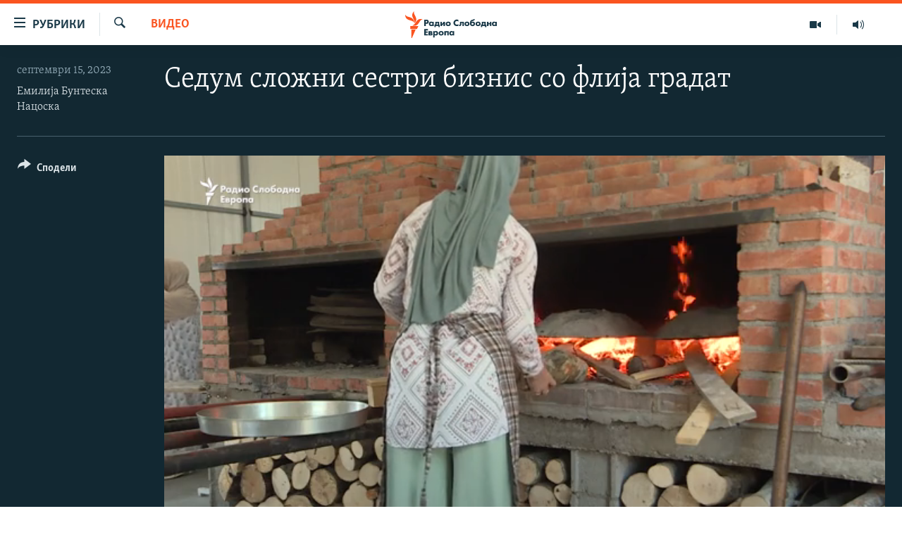

--- FILE ---
content_type: text/html; charset=utf-8
request_url: https://www.slobodnaevropa.mk/a/sedum-slozhni-sestri-biznis-so-flija-gradat-/32591456.html
body_size: 15622
content:

<!DOCTYPE html>
<html lang="mk" dir="ltr" class="no-js">
<head>
<link href="/Content/responsive/RFE/mk-MK/RFE-mk-MK.css?&amp;av=0.0.0.0&amp;cb=371" rel="stylesheet"/>
<script src="https://tags.slobodnaevropa.mk/rferl-pangea/prod/utag.sync.js"></script> <script type='text/javascript' src='https://www.youtube.com/iframe_api' async></script>
<script type="text/javascript">
//a general 'js' detection, must be on top level in <head>, due to CSS performance
document.documentElement.className = "js";
var cacheBuster = "371";
var appBaseUrl = "/";
var imgEnhancerBreakpoints = [0, 144, 256, 408, 650, 1023, 1597];
var isLoggingEnabled = false;
var isPreviewPage = false;
var isLivePreviewPage = false;
if (!isPreviewPage) {
window.RFE = window.RFE || {};
window.RFE.cacheEnabledByParam = window.location.href.indexOf('nocache=1') === -1;
const url = new URL(window.location.href);
const params = new URLSearchParams(url.search);
// Remove the 'nocache' parameter
params.delete('nocache');
// Update the URL without the 'nocache' parameter
url.search = params.toString();
window.history.replaceState(null, '', url.toString());
} else {
window.addEventListener('load', function() {
const links = window.document.links;
for (let i = 0; i < links.length; i++) {
links[i].href = '#';
links[i].target = '_self';
}
})
}
// Iframe & Embed detection
var embedProperties = {};
try {
// Reliable way to check if we are in an iframe.
var isIframe = window.self !== window.top;
embedProperties.is_iframe = isIframe;
if (!isIframe) {
embedProperties.embed_context = "main";
} else {
// We are in an iframe. Let's try to access the parent.
// This access will only fail with strict cross-origin (without document.domain).
var parentLocation = window.top.location;
// The access succeeded. Now we explicitly compare the hostname.
if (window.location.hostname === parentLocation.hostname) {
embedProperties.embed_context = "embed_self";
} else {
// Hostname is different (e.g. different subdomain with document.domain)
embedProperties.embed_context = "embed_cross";
}
// Since the access works, we can safely get the details.
embedProperties.url_parent = parentLocation.href;
embedProperties.title_parent = window.top.document.title;
}
} catch (err) {
// We are in an iframe, and an error occurred, probably due to cross-origin restrictions.
embedProperties.is_iframe = true;
embedProperties.embed_context = "embed_cross";
// We cannot access the properties of window.top.
// `document.referrer` can sometimes provide the URL of the parent page.
// It is not 100% reliable, but it is the best we can do in this situation.
embedProperties.url_parent = document.referrer || null;
embedProperties.title_parent = null; // We can't get to the title in a cross-origin scenario.
}
var pwaEnabled = false;
var swCacheDisabled;
</script>
<meta charset="utf-8" />
<title>Седум сложни сестри бизнис со флија градат </title>
<meta name="description" content="Седум сестри со моминско презиме Бериша, отвориле фамилијарен бизнис со пецива среде пандемија, во Скопје. Одат напред водени од родителските совети за храброст и упорност и поддржани од двајцата браќа и од сопрузите." />
<meta name="keywords" content="Видео, бизнис, Упорност, флии, пекара, флија, ѓомлезе, седум сестри, слога, храброст" />
<meta name="viewport" content="width=device-width, initial-scale=1.0" />
<meta http-equiv="X-UA-Compatible" content="IE=edge" />
<meta name="robots" content="max-image-preview:large"><meta property="fb:pages" content="97222983724" />
<link href="https://www.slobodnaevropa.mk/a/sedum-slozhni-sestri-biznis-so-flija-gradat-/32591456.html" rel="canonical" />
<meta name="apple-mobile-web-app-title" content="РСЕ" />
<meta name="apple-mobile-web-app-status-bar-style" content="black" />
<meta name="apple-itunes-app" content="app-id=475986784, app-argument=//32591456.ltr" />
<meta content="Седум сложни сестри бизнис со флија градат " property="og:title" />
<meta content="Седум сестри со моминско презиме Бериша, отвориле фамилијарен бизнис со пецива среде пандемија, во Скопје. Одат напред водени од родителските совети за храброст и упорност и поддржани од двајцата браќа и од сопрузите." property="og:description" />
<meta content="video.other" property="og:type" />
<meta content="https://www.slobodnaevropa.mk/a/sedum-slozhni-sestri-biznis-so-flija-gradat-/32591456.html" property="og:url" />
<meta content="Радио Слободна Европа" property="og:site_name" />
<meta content="https://www.facebook.com/RSEMK" property="article:publisher" />
<meta content="https://gdb.rferl.org/01000000-0aff-0242-5c74-08dbb52001f0_w1200_h630.jpg" property="og:image" />
<meta content="1200" property="og:image:width" />
<meta content="630" property="og:image:height" />
<meta content="568280086670706" property="fb:app_id" />
<meta content="Емилија Бунтеска Нацоска" name="Author" />
<meta content="player" name="twitter:card" />
<meta content="@RSE_Makedonski" name="twitter:site" />
<meta content="https://www.slobodnaevropa.mk/embed/player/article/32591456.html" name="twitter:player" />
<meta content="435" name="twitter:player:width" />
<meta content="314" name="twitter:player:height" />
<meta content="https://rfe-video-ns.akamaized.net/pangeavideo/2023/09/0/01/01000000-0aff-0242-4fc6-08dbb5c07c60.mp4" name="twitter:player:stream" />
<meta content="video/mp4; codecs=&quot;h264&quot;" name="twitter:player:stream:content_type" />
<meta content="Седум сложни сестри бизнис со флија градат " name="twitter:title" />
<meta content="Седум сестри со моминско презиме Бериша, отвориле фамилијарен бизнис со пецива среде пандемија, во Скопје. Одат напред водени од родителските совети за храброст и упорност и поддржани од двајцата браќа и од сопрузите." name="twitter:description" />
<link rel="amphtml" href="https://www.slobodnaevropa.mk/amp/sedum-slozhni-sestri-biznis-so-flija-gradat-/32591456.html" />
<script type="application/ld+json">{"duration":"PT4M10S","uploadDate":"2023-09-15 09:01:08Z","embedUrl":"https://www.slobodnaevropa.mk/embed/player/article/32591456.html","headline":"Седум сложни сестри бизнис со флија градат ","inLanguage":"mk-MK","keywords":"Видео, бизнис, Упорност, флии, пекара, флија, ѓомлезе, седум сестри, слога, храброст","author":{"@type":"Person","url":"https://www.slobodnaevropa.mk/author/емилија-бунтеска-нацоска/bvkuqp","description":"Новинарската кариера ја почнува во 2007-ма година, во А1 телевизија. За време на своето искуство во телевизија, радио и онлајн медиуми, се фокусира на теми од културата, животниот стил, социјални теми и луѓе-приказни. Во тимот на Радио Слободна Европа се вклучи во јуни 2021 година.","image":{"@type":"ImageObject","url":"https://gdb.rferl.org/9f745f1d-08a9-435b-9818-a29eb24b0b4d.jpg"},"name":"Емилија Бунтеска Нацоска"},"datePublished":"2023-09-15 09:01:08Z","dateModified":"2023-09-15 09:01:08Z","publisher":{"logo":{"width":512,"height":220,"@type":"ImageObject","url":"https://www.slobodnaevropa.mk/Content/responsive/RFE/mk-MK/img/logo.png"},"@type":"Organization","url":"https://www.slobodnaevropa.mk","sameAs":["https://www.facebook.com/RSEMK","https://twitter.com/RSE_makedonski","https://www.youtube.com/user/SlobodnaEvropa","https://www.instagram.com/slobodnaevropa.mk/"],"name":"Радио Слободна Eвропа","alternateName":""},"thumbnailUrl":"https://gdb.rferl.org/01000000-0aff-0242-4fc6-08dbb5c07c60_tv_w1080_h608.jpg","@context":"https://schema.org","@type":"VideoObject","mainEntityOfPage":"https://www.slobodnaevropa.mk/a/sedum-slozhni-sestri-biznis-so-flija-gradat-/32591456.html","url":"https://www.slobodnaevropa.mk/a/sedum-slozhni-sestri-biznis-so-flija-gradat-/32591456.html","description":"Седум сестри со моминско презиме Бериша, отвориле фамилијарен бизнис со пецива среде пандемија, во Скопје. Одат напред водени од родителските совети за храброст и упорност и поддржани од двајцата браќа и од сопрузите.","image":{"width":1080,"height":608,"@type":"ImageObject","url":"https://gdb.rferl.org/01000000-0aff-0242-5c74-08dbb52001f0_w1080_h608.jpg"},"name":"Седум сложни сестри бизнис со флија градат "}</script>
<script src="/Scripts/responsive/infographics.b?v=dVbZ-Cza7s4UoO3BqYSZdbxQZVF4BOLP5EfYDs4kqEo1&amp;av=0.0.0.0&amp;cb=371"></script>
<script src="/Scripts/responsive/loader.b?v=C-JLefdHQ4ECvt5x4bMsJCTq2VRkcN8JUkP-IB-DzAI1&amp;av=0.0.0.0&amp;cb=371"></script>
<link rel="icon" type="image/svg+xml" href="/Content/responsive/RFE/img/webApp/favicon.svg" />
<link rel="alternate icon" href="/Content/responsive/RFE/img/webApp/favicon.ico" />
<link rel="mask-icon" color="#ea6903" href="/Content/responsive/RFE/img/webApp/favicon_safari.svg" />
<link rel="apple-touch-icon" sizes="152x152" href="/Content/responsive/RFE/img/webApp/ico-152x152.png" />
<link rel="apple-touch-icon" sizes="144x144" href="/Content/responsive/RFE/img/webApp/ico-144x144.png" />
<link rel="apple-touch-icon" sizes="114x114" href="/Content/responsive/RFE/img/webApp/ico-114x114.png" />
<link rel="apple-touch-icon" sizes="72x72" href="/Content/responsive/RFE/img/webApp/ico-72x72.png" />
<link rel="apple-touch-icon-precomposed" href="/Content/responsive/RFE/img/webApp/ico-57x57.png" />
<link rel="icon" sizes="192x192" href="/Content/responsive/RFE/img/webApp/ico-192x192.png" />
<link rel="icon" sizes="128x128" href="/Content/responsive/RFE/img/webApp/ico-128x128.png" />
<meta name="msapplication-TileColor" content="#ffffff" />
<meta name="msapplication-TileImage" content="/Content/responsive/RFE/img/webApp/ico-144x144.png" />
<link rel="preload" href="/Content/responsive/fonts/Skolar-Lt_Cyrl_v2.4.woff" type="font/woff" as="font" crossorigin="anonymous" />
<link rel="alternate" type="application/rss+xml" title="RFE/RL - Top Stories [RSS]" href="/api/" />
<link rel="sitemap" type="application/rss+xml" href="/sitemap.xml" />
<script type="text/javascript">
var analyticsData = Object.assign(embedProperties, {url:"https://www.slobodnaevropa.mk/a/sedum-slozhni-sestri-biznis-so-flija-gradat-/32591456.html",property_id:"435",article_uid:"32591456",page_title:"Седум сложни сестри бизнис со флија градат ",page_type:"video",content_type:"video",subcontent_type:"video",last_modified:"2023-09-15 09:01:08Z",pub_datetime:"2023-09-15 09:01:08Z",section:"видео",english_section:"videos",byline:"Емилија Бунтеска Нацоска",categories:"videos",tags:"бизнис;упорност;флии;пекара;флија;ѓомлезе;седум сестри;слога;храброст",domain:"www.slobodnaevropa.mk",language:"Macedonian",language_service:"RFERL Balkans Macedonian Unit",platform:"web",copied:"no",copied_article:"",copied_title:"",runs_js:"Yes",cms_release:"8.45.0.0.371",enviro_type:"prod",slug:"sedum-slozhni-sestri-biznis-so-flija-gradat-",entity:"RFE",short_language_service:"MAC",platform_short:"W",page_name:"Седум сложни сестри бизнис со флија градат "});
// Push Analytics data as GTM message (without "event" attribute and before GTM initialization)
window.dataLayer = window.dataLayer || [];
window.dataLayer.push(analyticsData);
</script>
<script type="text/javascript" data-cookiecategory="analytics">
var gtmEventObject = {event: 'page_meta_ready'};window.dataLayer = window.dataLayer || [];window.dataLayer.push(gtmEventObject);
var renderGtm = "true";
if (renderGtm === "true") {
(function(w,d,s,l,i){w[l]=w[l]||[];w[l].push({'gtm.start':new Date().getTime(),event:'gtm.js'});var f=d.getElementsByTagName(s)[0],j=d.createElement(s),dl=l!='dataLayer'?'&l='+l:'';j.async=true;j.src='//www.googletagmanager.com/gtm.js?id='+i+dl;f.parentNode.insertBefore(j,f);})(window,document,'script','dataLayer','GTM-WXZBPZ');
}
</script>
</head>
<body class=" nav-no-loaded cc_theme pg-media js-category-to-nav pg-video nojs-images ">
<noscript><iframe src="https://www.googletagmanager.com/ns.html?id=GTM-WXZBPZ" height="0" width="0" style="display:none;visibility:hidden"></iframe></noscript> <script type="text/javascript" data-cookiecategory="analytics">
var gtmEventObject = {event: 'page_meta_ready'};window.dataLayer = window.dataLayer || [];window.dataLayer.push(gtmEventObject);
var renderGtm = "true";
if (renderGtm === "true") {
(function(w,d,s,l,i){w[l]=w[l]||[];w[l].push({'gtm.start':new Date().getTime(),event:'gtm.js'});var f=d.getElementsByTagName(s)[0],j=d.createElement(s),dl=l!='dataLayer'?'&l='+l:'';j.async=true;j.src='//www.googletagmanager.com/gtm.js?id='+i+dl;f.parentNode.insertBefore(j,f);})(window,document,'script','dataLayer','GTM-WXZBPZ');
}
</script>
<!--Analytics tag js version start-->
<script type="text/javascript" data-cookiecategory="analytics">
var utag_data = Object.assign({}, analyticsData, {pub_year:"2023",pub_month:"09",pub_day:"15",pub_hour:"09",pub_weekday:"Friday"});
if(typeof(TealiumTagFrom)==='function' && typeof(TealiumTagSearchKeyword)==='function') {
var utag_from=TealiumTagFrom();var utag_searchKeyword=TealiumTagSearchKeyword();
if(utag_searchKeyword!=null && utag_searchKeyword!=='' && utag_data["search_keyword"]==null) utag_data["search_keyword"]=utag_searchKeyword;if(utag_from!=null && utag_from!=='') utag_data["from"]=TealiumTagFrom();}
if(window.top!== window.self&&utag_data.page_type==="snippet"){utag_data.page_type = 'iframe';}
try{if(window.top!==window.self&&window.self.location.hostname===window.top.location.hostname){utag_data.platform = 'self-embed';utag_data.platform_short = 'se';}}catch(e){if(window.top!==window.self&&window.self.location.search.includes("platformType=self-embed")){utag_data.platform = 'cross-promo';utag_data.platform_short = 'cp';}}
(function(a,b,c,d){ a="https://tags.slobodnaevropa.mk/rferl-pangea/prod/utag.js"; b=document;c="script";d=b.createElement(c);d.src=a;d.type="text/java"+c;d.async=true; a=b.getElementsByTagName(c)[0];a.parentNode.insertBefore(d,a); })();
</script>
<!--Analytics tag js version end-->
<!-- Analytics tag management NoScript -->
<noscript>
<img style="position: absolute; border: none;" src="https://ssc.slobodnaevropa.mk/b/ss/bbgprod,bbgentityrferl/1/G.4--NS/226389243?pageName=rfe%3amac%3aw%3avideo%3a%d0%a1%d0%b5%d0%b4%d1%83%d0%bc%20%d1%81%d0%bb%d0%be%d0%b6%d0%bd%d0%b8%20%d1%81%d0%b5%d1%81%d1%82%d1%80%d0%b8%20%d0%b1%d0%b8%d0%b7%d0%bd%d0%b8%d1%81%20%d1%81%d0%be%20%d1%84%d0%bb%d0%b8%d1%98%d0%b0%20%d0%b3%d1%80%d0%b0%d0%b4%d0%b0%d1%82%20&amp;c6=%d0%a1%d0%b5%d0%b4%d1%83%d0%bc%20%d1%81%d0%bb%d0%be%d0%b6%d0%bd%d0%b8%20%d1%81%d0%b5%d1%81%d1%82%d1%80%d0%b8%20%d0%b1%d0%b8%d0%b7%d0%bd%d0%b8%d1%81%20%d1%81%d0%be%20%d1%84%d0%bb%d0%b8%d1%98%d0%b0%20%d0%b3%d1%80%d0%b0%d0%b4%d0%b0%d1%82%20&amp;v36=8.45.0.0.371&amp;v6=D=c6&amp;g=https%3a%2f%2fwww.slobodnaevropa.mk%2fa%2fsedum-slozhni-sestri-biznis-so-flija-gradat-%2f32591456.html&amp;c1=D=g&amp;v1=D=g&amp;events=event1&amp;c16=rferl%20balkans%20macedonian%20unit&amp;v16=D=c16&amp;c5=videos&amp;v5=D=c5&amp;ch=%d0%92%d0%b8%d0%b4%d0%b5%d0%be&amp;c15=macedonian&amp;v15=D=c15&amp;c4=video&amp;v4=D=c4&amp;c14=32591456&amp;v14=D=c14&amp;v20=no&amp;c17=web&amp;v17=D=c17&amp;mcorgid=518abc7455e462b97f000101%40adobeorg&amp;server=www.slobodnaevropa.mk&amp;pageType=D=c4&amp;ns=bbg&amp;v29=D=server&amp;v25=rfe&amp;v30=435&amp;v105=D=User-Agent " alt="analytics" width="1" height="1" /></noscript>
<!-- End of Analytics tag management NoScript -->
<!--*** Accessibility links - For ScreenReaders only ***-->
<section>
<div class="sr-only">
<h2>Достапни линкови</h2>
<ul>
<li><a href="#content" data-disable-smooth-scroll="1">Оди на содржината</a></li>
<li><a href="#navigation" data-disable-smooth-scroll="1">Оди на главната навигација</a></li>
<li><a href="#txtHeaderSearch" data-disable-smooth-scroll="1">Премини на пребарување</a></li>
</ul>
</div>
</section>
<div dir="ltr">
<div id="page">
<aside>
<div class="ctc-message pos-fix">
<div class="ctc-message__inner">линкот е копиран</div>
</div>
</aside>
<div class="hdr-20 hdr-20--big">
<div class="hdr-20__inner">
<div class="hdr-20__max pos-rel">
<div class="hdr-20__side hdr-20__side--primary d-flex">
<label data-for="main-menu-ctrl" data-switcher-trigger="true" data-switch-target="main-menu-ctrl" class="burger hdr-trigger pos-rel trans-trigger" data-trans-evt="click" data-trans-id="menu">
<span class="ico ico-close hdr-trigger__ico hdr-trigger__ico--close burger__ico burger__ico--close"></span>
<span class="ico ico-menu hdr-trigger__ico hdr-trigger__ico--open burger__ico burger__ico--open"></span>
<span class="burger__label">рубрики</span>
</label>
<div class="menu-pnl pos-fix trans-target" data-switch-target="main-menu-ctrl" data-trans-id="menu">
<div class="menu-pnl__inner">
<nav class="main-nav menu-pnl__item menu-pnl__item--first">
<ul class="main-nav__list accordeon" data-analytics-tales="false" data-promo-name="link" data-location-name="nav,secnav">
<li class="main-nav__item">
<a class="main-nav__item-name main-nav__item-name--link" href="/Македонија" title="Македонија" data-item-name="macedonia" >Македонија</a>
</li>
<li class="main-nav__item">
<a class="main-nav__item-name main-nav__item-name--link" href="/свет" title="Свет" data-item-name="world-responsive" >Свет</a>
</li>
<li class="main-nav__item">
<a class="main-nav__item-name main-nav__item-name--link" href="/Визуелно" title="Визуелно" data-item-name="visuals" >Визуелно</a>
</li>
<li class="main-nav__item">
<a class="main-nav__item-name main-nav__item-name--link" href="/Вести" title="Вести" data-item-name="news" >Вести</a>
</li>
<li class="main-nav__item">
<a class="main-nav__item-name main-nav__item-name--link" href="/ШтоТребаДаЗнаете" title="Што треба да знаете" data-item-name="what-you-need-to-know" >Што треба да знаете</a>
</li>
<li class="main-nav__item">
<a class="main-nav__item-name main-nav__item-name--link" href="/што-треба-да-знаете" title="Пријави се за њузлетер" data-item-name="newsletter-subscribe" >Пријави се за њузлетер</a>
</li>
<li class="main-nav__item">
<a class="main-nav__item-name main-nav__item-name--link" href="/подкаст" title="Подкаст Зошто?" data-item-name="why" >Подкаст Зошто?</a>
</li>
</ul>
</nav>
<div class="menu-pnl__item menu-pnl__item--social">
<h5 class="menu-pnl__sub-head">Следете не</h5>
<a href="https://www.facebook.com/RSEMK" title="Следете не на Фејсбук" data-analytics-text="follow_on_facebook" class="btn btn--rounded btn--social-inverted menu-pnl__btn js-social-btn btn-facebook" target="_blank" rel="noopener">
<span class="ico ico-facebook-alt ico--rounded"></span>
</a>
<a href="https://twitter.com/RSE_makedonski" title="Следете не на Твитер" data-analytics-text="follow_on_twitter" class="btn btn--rounded btn--social-inverted menu-pnl__btn js-social-btn btn-twitter" target="_blank" rel="noopener">
<span class="ico ico-twitter ico--rounded"></span>
</a>
<a href="https://www.youtube.com/user/SlobodnaEvropa" title="Следете не на Јутјуб" data-analytics-text="follow_on_youtube" class="btn btn--rounded btn--social-inverted menu-pnl__btn js-social-btn btn-youtube" target="_blank" rel="noopener">
<span class="ico ico-youtube ico--rounded"></span>
</a>
<a href="https://www.instagram.com/slobodnaevropa.mk/" title="Follow us on Instagram" data-analytics-text="follow_on_instagram" class="btn btn--rounded btn--social-inverted menu-pnl__btn js-social-btn btn-instagram" target="_blank" rel="noopener">
<span class="ico ico-instagram ico--rounded"></span>
</a>
</div>
<div class="menu-pnl__item">
<a href="/navigation/allsites" class="menu-pnl__item-link">
<span class="ico ico-languages "></span>
РСЕ веб страници
</a>
</div>
</div>
</div>
<label data-for="top-search-ctrl" data-switcher-trigger="true" data-switch-target="top-search-ctrl" class="top-srch-trigger hdr-trigger">
<span class="ico ico-close hdr-trigger__ico hdr-trigger__ico--close top-srch-trigger__ico top-srch-trigger__ico--close"></span>
<span class="ico ico-search hdr-trigger__ico hdr-trigger__ico--open top-srch-trigger__ico top-srch-trigger__ico--open"></span>
</label>
<div class="srch-top srch-top--in-header" data-switch-target="top-search-ctrl">
<div class="container">
<form action="/s" class="srch-top__form srch-top__form--in-header" id="form-topSearchHeader" method="get" role="search"><label for="txtHeaderSearch" class="sr-only">Барај</label>
<input type="text" id="txtHeaderSearch" name="k" placeholder="Пребарувај" accesskey="s" value="" class="srch-top__input analyticstag-event" onkeydown="if (event.keyCode === 13) { FireAnalyticsTagEventOnSearch('search', $dom.get('#txtHeaderSearch')[0].value) }" />
<button title="Барај" type="submit" class="btn btn--top-srch analyticstag-event" onclick="FireAnalyticsTagEventOnSearch('search', $dom.get('#txtHeaderSearch')[0].value) ">
<span class="ico ico-search"></span>
</button></form>
</div>
</div>
<a href="/" class="main-logo-link">
<img src="/Content/responsive/RFE/mk-MK/img/logo-compact.svg" class="main-logo main-logo--comp" alt="site logo">
<img src="/Content/responsive/RFE/mk-MK/img/logo.svg" class="main-logo main-logo--big" alt="site logo">
</a>
</div>
<div class="hdr-20__side hdr-20__side--secondary d-flex">
<a href="https://www.slobodnaevropa.mk/%d0%bf%d0%be%d0%b4%d0%ba%d0%b0%d1%81%d1%82?nocache=1" title="Радио" class="hdr-20__secondary-item" data-item-name="audio">
<span class="ico ico-audio hdr-20__secondary-icon"></span>
</a>
<a href="/Визуелно" title="Визуелно" class="hdr-20__secondary-item" data-item-name="video">
<span class="ico ico-video hdr-20__secondary-icon"></span>
</a>
<a href="/s" title="Барај" class="hdr-20__secondary-item hdr-20__secondary-item--search" data-item-name="search">
<span class="ico ico-search hdr-20__secondary-icon hdr-20__secondary-icon--search"></span>
</a>
<div class="srch-bottom">
<form action="/s" class="srch-bottom__form d-flex" id="form-bottomSearch" method="get" role="search"><label for="txtSearch" class="sr-only">Барај</label>
<input type="search" id="txtSearch" name="k" placeholder="Пребарувај" accesskey="s" value="" class="srch-bottom__input analyticstag-event" onkeydown="if (event.keyCode === 13) { FireAnalyticsTagEventOnSearch('search', $dom.get('#txtSearch')[0].value) }" />
<button title="Барај" type="submit" class="btn btn--bottom-srch analyticstag-event" onclick="FireAnalyticsTagEventOnSearch('search', $dom.get('#txtSearch')[0].value) ">
<span class="ico ico-search"></span>
</button></form>
</div>
</div>
<img src="/Content/responsive/RFE/mk-MK/img/logo-print.gif" class="logo-print" loading="lazy" alt="site logo">
<img src="/Content/responsive/RFE/mk-MK/img/logo-print_color.png" class="logo-print logo-print--color" loading="lazy" alt="site logo">
</div>
</div>
</div>
<script>
if (document.body.className.indexOf('pg-home') > -1) {
var nav2In = document.querySelector('.hdr-20__inner');
var nav2Sec = document.querySelector('.hdr-20__side--secondary');
var secStyle = window.getComputedStyle(nav2Sec);
if (nav2In && window.pageYOffset < 150 && secStyle['position'] !== 'fixed') {
nav2In.classList.add('hdr-20__inner--big')
}
}
</script>
<div class="c-hlights c-hlights--breaking c-hlights--no-item" data-hlight-display="mobile,desktop">
<div class="c-hlights__wrap container p-0">
<div class="c-hlights__nav">
<a role="button" href="#" title="Претходно">
<span class="ico ico-chevron-backward m-0"></span>
<span class="sr-only">Претходно</span>
</a>
<a role="button" href="#" title="Следно">
<span class="ico ico-chevron-forward m-0"></span>
<span class="sr-only">Следно</span>
</a>
</div>
<span class="c-hlights__label">
<span class="">Breaking News</span>
<span class="switcher-trigger">
<label data-for="more-less-1" data-switcher-trigger="true" class="switcher-trigger__label switcher-trigger__label--more p-b-0" title="Покажи повеќе">
<span class="ico ico-chevron-down"></span>
</label>
<label data-for="more-less-1" data-switcher-trigger="true" class="switcher-trigger__label switcher-trigger__label--less p-b-0" title="Show less">
<span class="ico ico-chevron-up"></span>
</label>
</span>
</span>
<ul class="c-hlights__items switcher-target" data-switch-target="more-less-1">
</ul>
</div>
</div> <div id="content">
<div class="media-container">
<div class="container">
<div class="hdr-container">
<div class="row">
<div class="col-category col-xs-12 col-md-2 pull-left"> <div class="category js-category">
<a class="" href="/z/15569">Видео</a> </div>
</div><div class="col-title col-xs-12 col-lg-10 pull-right"> <h1 class="">
Седум сложни сестри бизнис со флија градат
</h1>
</div><div class="col-publishing-details col-xs-12 col-md-2 pull-left"> <div class="publishing-details ">
<div class="published">
<span class="date" >
<time pubdate="pubdate" datetime="2023-09-15T11:01:08+01:00">
септември 15, 2023
</time>
</span>
</div>
<div class="links">
<ul class="links__list links__list--column">
<li class="links__item">
<a class="links__item-link" href="/author/емилија-бунтеска-нацоска/bvkuqp" title="Емилија Бунтеска Нацоска">Емилија Бунтеска Нацоска</a>
</li>
</ul>
</div>
</div>
</div><div class="col-lg-12 separator"> <div class="separator">
<hr class="title-line" />
</div>
</div><div class="col-multimedia col-xs-12 col-md-10 pull-right"> <div class="media-pholder media-pholder--video ">
<div class="c-sticky-container" data-poster="https://gdb.rferl.org/01000000-0aff-0242-4fc6-08dbb5c07c60_tv_w250_r1.jpg">
<div class="c-sticky-element" data-sp_api="pangea-video" data-persistent data-persistent-browse-out >
<div class="c-mmp c-mmp--enabled c-mmp--loading c-mmp--video c-mmp--detail c-mmp--has-poster c-sticky-element__swipe-el"
data-player_id="" data-title="Седум сложни сестри бизнис со флија градат " data-hide-title="False"
data-breakpoint_s="320" data-breakpoint_m="640" data-breakpoint_l="992"
data-hlsjs-src="/Scripts/responsive/hls.b"
data-bypass-dash-for-vod="true"
data-bypass-dash-for-live-video="true"
data-bypass-dash-for-live-audio="true"
data-media-id="32591456"
id="player32591456">
<div class="c-mmp__poster js-poster c-mmp__poster--video">
<img src="https://gdb.rferl.org/01000000-0aff-0242-4fc6-08dbb5c07c60_tv_w250_r1.jpg" alt="Седум сложни сестри бизнис со флија градат " title="Седум сложни сестри бизнис со флија градат " class="c-mmp__poster-image-h" />
</div>
<a class="c-mmp__fallback-link" href="https://rfe-video-ns.akamaized.net/pangeavideo/2023/09/0/01/01000000-0aff-0242-4fc6-08dbb5c07c60_240p.mp4">
<span class="c-mmp__fallback-link-icon">
<span class="ico ico-play"></span>
</span>
</a>
<div class="c-spinner">
<img src="/Content/responsive/img/player-spinner.png" alt="please wait" title="please wait" />
</div>
<span class="c-mmp__big_play_btn js-btn-play-big">
<span class="ico ico-play"></span>
</span>
<div class="c-mmp__player">
<video src="https://rfe-video-hls-ns.akamaized.net/pangeavideo/2023/09/0/01/01000000-0aff-0242-4fc6-08dbb5c07c60_master.m3u8" data-fallbacksrc="https://rfe-video-ns.akamaized.net/pangeavideo/2023/09/0/01/01000000-0aff-0242-4fc6-08dbb5c07c60.mp4" data-fallbacktype="video/mp4" data-type="application/x-mpegURL" data-info="Auto" data-sources="[{&quot;AmpSrc&quot;:&quot;https://rfe-video-ns.akamaized.net/pangeavideo/2023/09/0/01/01000000-0aff-0242-4fc6-08dbb5c07c60_240p.mp4&quot;,&quot;Src&quot;:&quot;https://rfe-video-ns.akamaized.net/pangeavideo/2023/09/0/01/01000000-0aff-0242-4fc6-08dbb5c07c60_240p.mp4&quot;,&quot;Type&quot;:&quot;video/mp4&quot;,&quot;DataInfo&quot;:&quot;240p&quot;,&quot;Url&quot;:null,&quot;BlockAutoTo&quot;:null,&quot;BlockAutoFrom&quot;:null},{&quot;AmpSrc&quot;:&quot;https://rfe-video-ns.akamaized.net/pangeavideo/2023/09/0/01/01000000-0aff-0242-4fc6-08dbb5c07c60.mp4&quot;,&quot;Src&quot;:&quot;https://rfe-video-ns.akamaized.net/pangeavideo/2023/09/0/01/01000000-0aff-0242-4fc6-08dbb5c07c60.mp4&quot;,&quot;Type&quot;:&quot;video/mp4&quot;,&quot;DataInfo&quot;:&quot;360p&quot;,&quot;Url&quot;:null,&quot;BlockAutoTo&quot;:null,&quot;BlockAutoFrom&quot;:null},{&quot;AmpSrc&quot;:&quot;https://rfe-video-ns.akamaized.net/pangeavideo/2023/09/0/01/01000000-0aff-0242-4fc6-08dbb5c07c60_480p.mp4&quot;,&quot;Src&quot;:&quot;https://rfe-video-ns.akamaized.net/pangeavideo/2023/09/0/01/01000000-0aff-0242-4fc6-08dbb5c07c60_480p.mp4&quot;,&quot;Type&quot;:&quot;video/mp4&quot;,&quot;DataInfo&quot;:&quot;480p&quot;,&quot;Url&quot;:null,&quot;BlockAutoTo&quot;:null,&quot;BlockAutoFrom&quot;:null},{&quot;AmpSrc&quot;:&quot;https://rfe-video-ns.akamaized.net/pangeavideo/2023/09/0/01/01000000-0aff-0242-4fc6-08dbb5c07c60_720p.mp4&quot;,&quot;Src&quot;:&quot;https://rfe-video-ns.akamaized.net/pangeavideo/2023/09/0/01/01000000-0aff-0242-4fc6-08dbb5c07c60_720p.mp4&quot;,&quot;Type&quot;:&quot;video/mp4&quot;,&quot;DataInfo&quot;:&quot;720p&quot;,&quot;Url&quot;:null,&quot;BlockAutoTo&quot;:null,&quot;BlockAutoFrom&quot;:null},{&quot;AmpSrc&quot;:&quot;https://rfe-video-ns.akamaized.net/pangeavideo/2023/09/0/01/01000000-0aff-0242-4fc6-08dbb5c07c60_1080p.mp4&quot;,&quot;Src&quot;:&quot;https://rfe-video-ns.akamaized.net/pangeavideo/2023/09/0/01/01000000-0aff-0242-4fc6-08dbb5c07c60_1080p.mp4&quot;,&quot;Type&quot;:&quot;video/mp4&quot;,&quot;DataInfo&quot;:&quot;1080p&quot;,&quot;Url&quot;:null,&quot;BlockAutoTo&quot;:null,&quot;BlockAutoFrom&quot;:null}]" data-pub_datetime="2023-09-15 09:01:08Z" data-lt-on-play="0" data-lt-url="" data-autoplay data-preload webkit-playsinline="webkit-playsinline" playsinline="playsinline" style="width:100%; height:100%" title="Седум сложни сестри бизнис со флија градат " data-aspect-ratio="640/360" data-sdkadaptive="true" data-sdkamp="false" data-sdktitle="Седум сложни сестри бизнис со флија градат " data-sdkvideo="html5" data-sdkid="32591456" data-sdktype="Video ondemand">
</video>
</div>
<div class="c-mmp__overlay c-mmp__overlay--title c-mmp__overlay--partial c-mmp__overlay--disabled c-mmp__overlay--slide-from-top js-c-mmp__title-overlay">
<span class="c-mmp__overlay-actions c-mmp__overlay-actions-top js-overlay-actions">
<span class="c-mmp__overlay-actions-link c-mmp__overlay-actions-link--embed js-btn-embed-overlay" title="Embed">
<span class="c-mmp__overlay-actions-link-ico ico ico-embed-code"></span>
<span class="c-mmp__overlay-actions-link-text">Embed</span>
</span>
<span class="c-mmp__overlay-actions-link c-mmp__overlay-actions-link--close-sticky c-sticky-element__close-el" title="close">
<span class="c-mmp__overlay-actions-link-ico ico ico-close"></span>
</span>
</span>
<div class="c-mmp__overlay-title js-overlay-title">
<h5 class="c-mmp__overlay-media-title">
<a class="js-media-title-link" href="/a/32591456.html" target="_blank" rel="noopener" title="Седум сложни сестри бизнис со флија градат ">Седум сложни сестри бизнис со флија градат </a>
</h5>
</div>
</div>
<div class="c-mmp__overlay c-mmp__overlay--sharing c-mmp__overlay--disabled c-mmp__overlay--slide-from-bottom js-c-mmp__sharing-overlay">
<span class="c-mmp__overlay-actions">
<span class="c-mmp__overlay-actions-link c-mmp__overlay-actions-link--embed js-btn-embed-overlay" title="Embed">
<span class="c-mmp__overlay-actions-link-ico ico ico-embed-code"></span>
<span class="c-mmp__overlay-actions-link-text">Embed</span>
</span>
<span class="c-mmp__overlay-actions-link c-mmp__overlay-actions-link--close js-btn-close-overlay" title="close">
<span class="c-mmp__overlay-actions-link-ico ico ico-close"></span>
</span>
</span>
<div class="c-mmp__overlay-tabs">
<div class="c-mmp__overlay-tab c-mmp__overlay-tab--disabled c-mmp__overlay-tab--slide-backward js-tab-embed-overlay" data-trigger="js-btn-embed-overlay" data-embed-source="//www.slobodnaevropa.mk/embed/player/0/32591456.html?type=video" role="form">
<div class="c-mmp__overlay-body c-mmp__overlay-body--centered-vertical">
<div class="column">
<div class="c-mmp__status-msg ta-c js-message-embed-code-copied" role="tooltip">
The code has been copied to your clipboard.
</div>
<div class="c-mmp__form-group ta-c">
<input type="text" name="embed_code" class="c-mmp__input-text js-embed-code" dir="ltr" value="" readonly />
<span class="c-mmp__input-btn js-btn-copy-embed-code" title="Copy to clipboard"><span class="ico ico-content-copy"></span></span>
</div>
<hr class="c-mmp__separator-line" />
<div class="c-mmp__form-group ta-c">
<label class="c-mmp__form-inline-element">
<span class="c-mmp__form-inline-element-text" title="width">width</span>
<input type="text" title="width" value="640" data-default="640" dir="ltr" name="embed_width" class="ta-c c-mmp__input-text c-mmp__input-text--xs js-video-embed-width" aria-live="assertive" />
<span class="c-mmp__input-suffix">px</span>
</label>
<label class="c-mmp__form-inline-element">
<span class="c-mmp__form-inline-element-text" title="height">height</span>
<input type="text" title="height" value="360" data-default="360" dir="ltr" name="embed_height" class="ta-c c-mmp__input-text c-mmp__input-text--xs js-video-embed-height" aria-live="assertive" />
<span class="c-mmp__input-suffix">px</span>
</label>
</div>
</div>
</div>
</div>
<div class="c-mmp__overlay-tab c-mmp__overlay-tab--disabled c-mmp__overlay-tab--slide-forward js-tab-sharing-overlay" data-trigger="js-btn-sharing-overlay" role="form">
<div class="c-mmp__overlay-body c-mmp__overlay-body--centered-vertical">
<div class="column">
<div class="not-apply-to-sticky audio-fl-bwd">
<aside class="player-content-share share share--mmp" role="complementary"
data-share-url="https://www.slobodnaevropa.mk/a/32591456.html" data-share-title="Седум сложни сестри бизнис со флија градат " data-share-text="">
<ul class="share__list">
<li class="share__item">
<a href="https://facebook.com/sharer.php?u=https%3a%2f%2fwww.slobodnaevropa.mk%2fa%2f32591456.html"
data-analytics-text="share_on_facebook"
title="Facebook" target="_blank"
class="btn bg-transparent js-social-btn">
<span class="ico ico-facebook fs_xl "></span>
</a>
</li>
<li class="share__item">
<a href="https://twitter.com/share?url=https%3a%2f%2fwww.slobodnaevropa.mk%2fa%2f32591456.html&amp;text=%d0%a1%d0%b5%d0%b4%d1%83%d0%bc+%d1%81%d0%bb%d0%be%d0%b6%d0%bd%d0%b8+%d1%81%d0%b5%d1%81%d1%82%d1%80%d0%b8+%d0%b1%d0%b8%d0%b7%d0%bd%d0%b8%d1%81+%d1%81%d0%be+%d1%84%d0%bb%d0%b8%d1%98%d0%b0+%d0%b3%d1%80%d0%b0%d0%b4%d0%b0%d1%82+"
data-analytics-text="share_on_twitter"
title="X (Twitter)" target="_blank"
class="btn bg-transparent js-social-btn">
<span class="ico ico-twitter fs_xl "></span>
</a>
</li>
<li class="share__item">
<a href="/a/32591456.html" title="Share this media" class="btn bg-transparent" target="_blank" rel="noopener">
<span class="ico ico-ellipsis fs_xl "></span>
</a>
</li>
</ul>
</aside>
</div>
<hr class="c-mmp__separator-line audio-fl-bwd xs-hidden s-hidden" />
<div class="c-mmp__status-msg ta-c js-message-share-url-copied" role="tooltip">
The URL has been copied to your clipboard
</div>
<div class="c-mmp__form-group ta-c audio-fl-bwd xs-hidden s-hidden">
<input type="text" name="share_url" class="c-mmp__input-text js-share-url" value="https://www.slobodnaevropa.mk/a/32591456.html" dir="ltr" readonly />
<span class="c-mmp__input-btn js-btn-copy-share-url" title="Copy to clipboard"><span class="ico ico-content-copy"></span></span>
</div>
</div>
</div>
</div>
</div>
</div>
<div class="c-mmp__overlay c-mmp__overlay--settings c-mmp__overlay--disabled c-mmp__overlay--slide-from-bottom js-c-mmp__settings-overlay">
<span class="c-mmp__overlay-actions">
<span class="c-mmp__overlay-actions-link c-mmp__overlay-actions-link--close js-btn-close-overlay" title="close">
<span class="c-mmp__overlay-actions-link-ico ico ico-close"></span>
</span>
</span>
<div class="c-mmp__overlay-body c-mmp__overlay-body--centered-vertical">
<div class="column column--scrolling js-sources"></div>
</div>
</div>
<div class="c-mmp__overlay c-mmp__overlay--disabled js-c-mmp__disabled-overlay">
<div class="c-mmp__overlay-body c-mmp__overlay-body--centered-vertical">
<div class="column">
<p class="ta-c"><span class="ico ico-clock"></span>No media source currently available</p>
</div>
</div>
</div>
<div class="c-mmp__cpanel-container js-cpanel-container">
<div class="c-mmp__cpanel c-mmp__cpanel--hidden">
<div class="c-mmp__cpanel-playback-controls">
<span class="c-mmp__cpanel-btn c-mmp__cpanel-btn--play js-btn-play" title="play">
<span class="ico ico-play m-0"></span>
</span>
<span class="c-mmp__cpanel-btn c-mmp__cpanel-btn--pause js-btn-pause" title="pause">
<span class="ico ico-pause m-0"></span>
</span>
</div>
<div class="c-mmp__cpanel-progress-controls">
<span class="c-mmp__cpanel-progress-controls-current-time js-current-time" dir="ltr">0:00</span>
<span class="c-mmp__cpanel-progress-controls-duration js-duration" dir="ltr">
0:04:10
</span>
<span class="c-mmp__indicator c-mmp__indicator--horizontal" dir="ltr">
<span class="c-mmp__indicator-lines js-progressbar">
<span class="c-mmp__indicator-line c-mmp__indicator-line--range js-playback-range" style="width:100%"></span>
<span class="c-mmp__indicator-line c-mmp__indicator-line--buffered js-playback-buffered" style="width:0%"></span>
<span class="c-mmp__indicator-line c-mmp__indicator-line--tracked js-playback-tracked" style="width:0%"></span>
<span class="c-mmp__indicator-line c-mmp__indicator-line--played js-playback-played" style="width:0%"></span>
<span class="c-mmp__indicator-line c-mmp__indicator-line--live js-playback-live"><span class="strip"></span></span>
<span class="c-mmp__indicator-btn ta-c js-progressbar-btn">
<button class="c-mmp__indicator-btn-pointer" type="button"></button>
</span>
<span class="c-mmp__badge c-mmp__badge--tracked-time c-mmp__badge--hidden js-progressbar-indicator-badge" dir="ltr" style="left:0%">
<span class="c-mmp__badge-text js-progressbar-indicator-badge-text">0:00</span>
</span>
</span>
</span>
</div>
<div class="c-mmp__cpanel-additional-controls">
<span class="c-mmp__cpanel-additional-controls-volume js-volume-controls">
<span class="c-mmp__cpanel-btn c-mmp__cpanel-btn--volume js-btn-volume" title="volume">
<span class="ico ico-volume-unmuted m-0"></span>
</span>
<span class="c-mmp__indicator c-mmp__indicator--vertical js-volume-panel" dir="ltr">
<span class="c-mmp__indicator-lines js-volumebar">
<span class="c-mmp__indicator-line c-mmp__indicator-line--range js-volume-range" style="height:100%"></span>
<span class="c-mmp__indicator-line c-mmp__indicator-line--volume js-volume-level" style="height:0%"></span>
<span class="c-mmp__indicator-slider">
<span class="c-mmp__indicator-btn ta-c c-mmp__indicator-btn--hidden js-volumebar-btn">
<button class="c-mmp__indicator-btn-pointer" type="button"></button>
</span>
</span>
</span>
</span>
</span>
<div class="c-mmp__cpanel-additional-controls-settings js-settings-controls">
<span class="c-mmp__cpanel-btn c-mmp__cpanel-btn--settings-overlay js-btn-settings-overlay" title="source switch">
<span class="ico ico-settings m-0"></span>
</span>
<span class="c-mmp__cpanel-btn c-mmp__cpanel-btn--settings-expand js-btn-settings-expand" title="source switch">
<span class="ico ico-settings m-0"></span>
</span>
<div class="c-mmp__expander c-mmp__expander--sources js-c-mmp__expander--sources">
<div class="c-mmp__expander-content js-sources"></div>
</div>
</div>
<a href="/embed/player/Article/32591456.html?type=video&amp;FullScreenMode=True" target="_blank" rel="noopener" class="c-mmp__cpanel-btn c-mmp__cpanel-btn--fullscreen js-btn-fullscreen" title="fullscreen">
<span class="ico ico-fullscreen m-0"></span>
</a>
</div>
</div>
</div>
</div>
</div>
</div>
<div class="media-download">
<div class="simple-menu">
<span class="handler">
<span class="ico ico-download"></span>
<span class="label">Директен линк</span>
<span class="ico ico-chevron-down"></span>
</span>
<div class="inner">
<ul class="subitems">
<li class="subitem">
<a href="https://rfe-video-ns.akamaized.net/pangeavideo/2023/09/0/01/01000000-0aff-0242-4fc6-08dbb5c07c60_240p.mp4?download=1" title="240p | 11,9MB" class="handler"
onclick="FireAnalyticsTagEventOnDownload(this, 'video', 32591456, 'Седум сложни сестри бизнис со флија градат ', null, 'Емилија Бунтеска Нацоска', '2023', '09', '15')">
240p | 11,9MB
</a>
</li>
<li class="subitem">
<a href="https://rfe-video-ns.akamaized.net/pangeavideo/2023/09/0/01/01000000-0aff-0242-4fc6-08dbb5c07c60.mp4?download=1" title="360p | 20,7MB" class="handler"
onclick="FireAnalyticsTagEventOnDownload(this, 'video', 32591456, 'Седум сложни сестри бизнис со флија градат ', null, 'Емилија Бунтеска Нацоска', '2023', '09', '15')">
360p | 20,7MB
</a>
</li>
<li class="subitem">
<a href="https://rfe-video-ns.akamaized.net/pangeavideo/2023/09/0/01/01000000-0aff-0242-4fc6-08dbb5c07c60_480p.mp4?download=1" title="480p | 37,1MB" class="handler"
onclick="FireAnalyticsTagEventOnDownload(this, 'video', 32591456, 'Седум сложни сестри бизнис со флија градат ', null, 'Емилија Бунтеска Нацоска', '2023', '09', '15')">
480p | 37,1MB
</a>
</li>
<li class="subitem">
<a href="https://rfe-video-ns.akamaized.net/pangeavideo/2023/09/0/01/01000000-0aff-0242-4fc6-08dbb5c07c60_720p.mp4?download=1" title="720p | 62,1MB" class="handler"
onclick="FireAnalyticsTagEventOnDownload(this, 'video', 32591456, 'Седум сложни сестри бизнис со флија градат ', null, 'Емилија Бунтеска Нацоска', '2023', '09', '15')">
720p | 62,1MB
</a>
</li>
<li class="subitem">
<a href="https://rfe-video-ns.akamaized.net/pangeavideo/2023/09/0/01/01000000-0aff-0242-4fc6-08dbb5c07c60_1080p.mp4?download=1" title="1080p | 113,3MB" class="handler"
onclick="FireAnalyticsTagEventOnDownload(this, 'video', 32591456, 'Седум сложни сестри бизнис со флија градат ', null, 'Емилија Бунтеска Нацоска', '2023', '09', '15')">
1080p | 113,3MB
</a>
</li>
</ul>
</div>
</div>
</div>
<div class="intro m-t-md" >
<p >Седум сестри со моминско презиме Бериша, отвориле фамилијарен бизнис со пецива среде пандемија, во Скопје. Одат напред водени од родителските совети за храброст и упорност и поддржани од двајцата браќа и од сопрузите. Најбарана им е флијата или ѓомлезето, подготвено на традиционален начин. Во нивната фурна тие го имаат главниот збор. Сепак, најглавна од сите, велат, е нивната мајка, а отворени се и за предлозите на браќата.</p>
</div>
</div>
</div><div class="col-xs-12 col-md-2 pull-left article-share pos-rel"> <div class="share--box">
<div class="sticky-share-container" style="display:none">
<div class="container">
<a href="https://www.slobodnaevropa.mk" id="logo-sticky-share">&nbsp;</a>
<div class="pg-title pg-title--sticky-share">
Седум сложни сестри бизнис со флија градат
</div>
<div class="sticked-nav-actions">
<!--This part is for sticky navigation display-->
<p class="buttons link-content-sharing p-0 ">
<button class="btn btn--link btn-content-sharing p-t-0 " id="btnContentSharing" value="text" role="Button" type="" title="Повеќе опции">
<span class="ico ico-share ico--l"></span>
<span class="btn__text ">
Сподели
</span>
</button>
</p>
<aside class="content-sharing js-content-sharing js-content-sharing--apply-sticky content-sharing--sticky"
role="complementary"
data-share-url="https://www.slobodnaevropa.mk/a/sedum-slozhni-sestri-biznis-so-flija-gradat-/32591456.html" data-share-title="Седум сложни сестри бизнис со флија градат " data-share-text="Седум сестри со моминско презиме Бериша, отвориле фамилијарен бизнис со пецива среде пандемија, во Скопје. Одат напред водени од родителските совети за храброст и упорност и поддржани од двајцата браќа и од сопрузите. Најбарана им е флијата или ѓомлезето, подготвено на традиционален начин. Во нивната фурна тие го имаат главниот збор. Сепак, најглавна од сите, велат, е нивната мајка, а отворени се и за предлозите на браќата.">
<div class="content-sharing__popover">
<h6 class="content-sharing__title">Сподели</h6>
<button href="#close" id="btnCloseSharing" class="btn btn--text-like content-sharing__close-btn">
<span class="ico ico-close ico--l"></span>
</button>
<ul class="content-sharing__list">
<li class="content-sharing__item">
<div class="ctc ">
<input type="text" class="ctc__input" readonly="readonly">
<a href="" js-href="https://www.slobodnaevropa.mk/a/sedum-slozhni-sestri-biznis-so-flija-gradat-/32591456.html" class="content-sharing__link ctc__button">
<span class="ico ico-copy-link ico--rounded ico--s"></span>
<span class="content-sharing__link-text">копирај го линкот</span>
</a>
</div>
</li>
<li class="content-sharing__item">
<a href="https://facebook.com/sharer.php?u=https%3a%2f%2fwww.slobodnaevropa.mk%2fa%2fsedum-slozhni-sestri-biznis-so-flija-gradat-%2f32591456.html"
data-analytics-text="share_on_facebook"
title="Facebook" target="_blank"
class="content-sharing__link js-social-btn">
<span class="ico ico-facebook ico--rounded ico--s"></span>
<span class="content-sharing__link-text">Facebook</span>
</a>
</li>
<li class="content-sharing__item">
<a href="https://twitter.com/share?url=https%3a%2f%2fwww.slobodnaevropa.mk%2fa%2fsedum-slozhni-sestri-biznis-so-flija-gradat-%2f32591456.html&amp;text=%d0%a1%d0%b5%d0%b4%d1%83%d0%bc+%d1%81%d0%bb%d0%be%d0%b6%d0%bd%d0%b8+%d1%81%d0%b5%d1%81%d1%82%d1%80%d0%b8+%d0%b1%d0%b8%d0%b7%d0%bd%d0%b8%d1%81+%d1%81%d0%be+%d1%84%d0%bb%d0%b8%d1%98%d0%b0+%d0%b3%d1%80%d0%b0%d0%b4%d0%b0%d1%82+"
data-analytics-text="share_on_twitter"
title="X (Twitter)" target="_blank"
class="content-sharing__link js-social-btn">
<span class="ico ico-twitter ico--rounded ico--s"></span>
<span class="content-sharing__link-text">X (Twitter)</span>
</a>
</li>
<li class="content-sharing__item">
<a href="mailto:?body=https%3a%2f%2fwww.slobodnaevropa.mk%2fa%2fsedum-slozhni-sestri-biznis-so-flija-gradat-%2f32591456.html&amp;subject=Седум сложни сестри бизнис со флија градат "
title="Email"
class="content-sharing__link ">
<span class="ico ico-email ico--rounded ico--s"></span>
<span class="content-sharing__link-text">Email</span>
</a>
</li>
</ul>
</div>
</aside>
</div>
</div>
</div>
<div class="links">
<p class="buttons link-content-sharing p-0 ">
<button class="btn btn--link btn-content-sharing p-t-0 " id="btnContentSharing" value="text" role="Button" type="" title="Повеќе опции">
<span class="ico ico-share ico--l"></span>
<span class="btn__text ">
Сподели
</span>
</button>
</p>
<aside class="content-sharing js-content-sharing " role="complementary"
data-share-url="https://www.slobodnaevropa.mk/a/sedum-slozhni-sestri-biznis-so-flija-gradat-/32591456.html" data-share-title="Седум сложни сестри бизнис со флија градат " data-share-text="Седум сестри со моминско презиме Бериша, отвориле фамилијарен бизнис со пецива среде пандемија, во Скопје. Одат напред водени од родителските совети за храброст и упорност и поддржани од двајцата браќа и од сопрузите. Најбарана им е флијата или ѓомлезето, подготвено на традиционален начин. Во нивната фурна тие го имаат главниот збор. Сепак, најглавна од сите, велат, е нивната мајка, а отворени се и за предлозите на браќата.">
<div class="content-sharing__popover">
<h6 class="content-sharing__title">Сподели</h6>
<button href="#close" id="btnCloseSharing" class="btn btn--text-like content-sharing__close-btn">
<span class="ico ico-close ico--l"></span>
</button>
<ul class="content-sharing__list">
<li class="content-sharing__item">
<div class="ctc ">
<input type="text" class="ctc__input" readonly="readonly">
<a href="" js-href="https://www.slobodnaevropa.mk/a/sedum-slozhni-sestri-biznis-so-flija-gradat-/32591456.html" class="content-sharing__link ctc__button">
<span class="ico ico-copy-link ico--rounded ico--l"></span>
<span class="content-sharing__link-text">копирај го линкот</span>
</a>
</div>
</li>
<li class="content-sharing__item">
<a href="https://facebook.com/sharer.php?u=https%3a%2f%2fwww.slobodnaevropa.mk%2fa%2fsedum-slozhni-sestri-biznis-so-flija-gradat-%2f32591456.html"
data-analytics-text="share_on_facebook"
title="Facebook" target="_blank"
class="content-sharing__link js-social-btn">
<span class="ico ico-facebook ico--rounded ico--l"></span>
<span class="content-sharing__link-text">Facebook</span>
</a>
</li>
<li class="content-sharing__item">
<a href="https://twitter.com/share?url=https%3a%2f%2fwww.slobodnaevropa.mk%2fa%2fsedum-slozhni-sestri-biznis-so-flija-gradat-%2f32591456.html&amp;text=%d0%a1%d0%b5%d0%b4%d1%83%d0%bc+%d1%81%d0%bb%d0%be%d0%b6%d0%bd%d0%b8+%d1%81%d0%b5%d1%81%d1%82%d1%80%d0%b8+%d0%b1%d0%b8%d0%b7%d0%bd%d0%b8%d1%81+%d1%81%d0%be+%d1%84%d0%bb%d0%b8%d1%98%d0%b0+%d0%b3%d1%80%d0%b0%d0%b4%d0%b0%d1%82+"
data-analytics-text="share_on_twitter"
title="X (Twitter)" target="_blank"
class="content-sharing__link js-social-btn">
<span class="ico ico-twitter ico--rounded ico--l"></span>
<span class="content-sharing__link-text">X (Twitter)</span>
</a>
</li>
<li class="content-sharing__item">
<a href="mailto:?body=https%3a%2f%2fwww.slobodnaevropa.mk%2fa%2fsedum-slozhni-sestri-biznis-so-flija-gradat-%2f32591456.html&amp;subject=Седум сложни сестри бизнис со флија градат "
title="Email"
class="content-sharing__link ">
<span class="ico ico-email ico--rounded ico--l"></span>
<span class="content-sharing__link-text">Email</span>
</a>
</li>
</ul>
</div>
</aside>
</div>
</div>
</div>
</div>
</div>
</div>
</div>
<div class="container">
<div class="body-container">
<div class="row">
<div class="col-xs-12 col-md-7 col-md-offset-2 pull-left"> <div class="content-offset">
<div class="category-menu media-block-wrap">
<h3 class="section-head">Категории</h3>
<ul>
<li class="category">
<span class="category-link">
<span class="ico ico-chevron-down pull-right"></span>
<strong>Македонија</strong>
</span>
<div class="row">
<div class="items col-xs-12 collapsed">
<div class="row">
<ul>
<li class="col-xs-6 col-sm-4 col-md-4 col-lg-4">
<div class="media-block with-category">
<a href="/a/kamiondjii-blokadi-zapaden-balkan/33660379.html" class="img-wrap img-wrap--t-spac img-wrap--size-4" title="„Ние не сме ни туристи, ни терористи“ - камионџиите од Балканот ги блокираа границите за товарен сообраќај">
<div class="thumb thumb16_9">
<noscript class="nojs-img">
<img src="https://gdb.rferl.org/df4f502c-79d3-4320-c124-08de3c914337_cx0_cy4_cw0_w160_r1.jpg" alt="EUROPE-BORDER/BALKANS-PROTESTS
" />
</noscript>
<img data-src="https://gdb.rferl.org/df4f502c-79d3-4320-c124-08de3c914337_cx0_cy4_cw0_w33_r1.jpg" src="" alt="EUROPE-BORDER/BALKANS-PROTESTS
" class=""/>
</div>
<span class="ico ico-video ico--media-type"></span>
</a>
<div class="media-block__content">
<a href="/a/kamiondjii-blokadi-zapaden-balkan/33660379.html">
<h4 class="media-block__title media-block__title--size-4" title="„Ние не сме ни туристи, ни терористи“ - камионџиите од Балканот ги блокираа границите за товарен сообраќај">
„Ние не сме ни туристи, ни терористи“ - камионџиите од Балканот ги блокираа границите за товарен сообраќај
</h4>
</a>
</div>
</div>
</li>
<li class="col-xs-6 col-sm-4 col-md-4 col-lg-4">
<div class="media-block with-category">
<a href="/a/zabrana-za-pushenje-nov-zakon/33647771.html" class="img-wrap img-wrap--t-spac img-wrap--size-4" title="Забрането пушење во автомобил со дете и на поткаст. Какви други рестрикции носи новиот закон?">
<div class="thumb thumb16_9">
<noscript class="nojs-img">
<img src="https://gdb.rferl.org/01000000-0a00-0242-0f7c-08dc06c62461_w160_r1.jpg" alt="Photo of cigarettes for indoor smoking text" />
</noscript>
<img data-src="https://gdb.rferl.org/01000000-0a00-0242-0f7c-08dc06c62461_w33_r1.jpg" src="" alt="Photo of cigarettes for indoor smoking text" class=""/>
</div>
<span class="ico ico-video ico--media-type"></span>
</a>
<div class="media-block__content">
<a href="/a/zabrana-za-pushenje-nov-zakon/33647771.html">
<h4 class="media-block__title media-block__title--size-4" title="Забрането пушење во автомобил со дете и на поткаст. Какви други рестрикции носи новиот закон?">
Забрането пушење во автомобил со дете и на поткаст. Какви други рестрикции носи новиот закон?
</h4>
</a>
</div>
</div>
</li>
<li class="col-xs-6 col-sm-4 col-md-4 col-lg-4">
<div class="media-block with-category">
<a href="/a/transplantacija-na-organi-zhivot-na-chekanje/33633363.html" class="img-wrap img-wrap--t-spac img-wrap--size-4" title="Трансплантација на органи – живот на чекање">
<div class="thumb thumb16_9">
<noscript class="nojs-img">
<img src="https://gdb.rferl.org/2c8e0dda-a40a-4547-a005-69b0506af6e6_cx0_cy7_cw0_w160_r1.jpg" alt="Трета трансплантација на срце во Македонија, Скопје 30 мај 2021" />
</noscript>
<img data-src="https://gdb.rferl.org/2c8e0dda-a40a-4547-a005-69b0506af6e6_cx0_cy7_cw0_w33_r1.jpg" src="" alt="Трета трансплантација на срце во Македонија, Скопје 30 мај 2021" class=""/>
</div>
<span class="ico ico-video ico--media-type"></span>
</a>
<div class="media-block__content">
<a href="/a/transplantacija-na-organi-zhivot-na-chekanje/33633363.html">
<h4 class="media-block__title media-block__title--size-4" title="Трансплантација на органи – живот на чекање">
Трансплантација на органи – живот на чекање
</h4>
</a>
</div>
</div>
</li>
</ul>
</div>
<a class="link-more" href="/z/429">Повеќе</a>
</div>
</div>
</li>
<li class="category">
<span class="category-link">
<span class="ico ico-chevron-down pull-right"></span>
<strong>Свет</strong>
</span>
<div class="row">
<div class="items col-xs-12 collapsed">
<div class="row">
<ul>
<li class="col-xs-6 col-sm-4 col-md-4 col-lg-4">
<div class="media-block with-category">
<a href="/a/tramp-opicii-za-intervencija-vo-iran/33646849.html" class="img-wrap img-wrap--t-spac img-wrap--size-4" title="Трамп ги разгледува опциите за Иран додека продолжуваат смртоносните протести">
<div class="thumb thumb16_9">
<noscript class="nojs-img">
<img src="https://gdb.rferl.org/ba5ed62f-6766-4b81-e9b0-08de3c642a37_cx0_cy5_cw0_w160_r1.jpg" alt="IRAN-ECONOMY/PROTESTS-BRITAIN" />
</noscript>
<img data-src="https://gdb.rferl.org/ba5ed62f-6766-4b81-e9b0-08de3c642a37_cx0_cy5_cw0_w33_r1.jpg" src="" alt="IRAN-ECONOMY/PROTESTS-BRITAIN" class=""/>
</div>
<span class="ico ico-video ico--media-type"></span>
</a>
<div class="media-block__content">
<a href="/a/tramp-opicii-za-intervencija-vo-iran/33646849.html">
<h4 class="media-block__title media-block__title--size-4" title="Трамп ги разгледува опциите за Иран додека продолжуваат смртоносните протести">
Трамп ги разгледува опциите за Иран додека продолжуваат смртоносните протести
</h4>
</a>
</div>
</div>
</li>
<li class="col-xs-6 col-sm-4 col-md-4 col-lg-4">
<div class="media-block with-category">
<a href="/a/ja-izbraa-rusija-zatvorenichki-vo-ukraina/33629826.html" class="img-wrap img-wrap--t-spac img-wrap--size-4" title="Ја избраа Русија: Исповед на жена која ги предаде украинските позиции">
<div class="thumb thumb16_9">
<noscript class="nojs-img">
<img src="https://gdb.rferl.org/70c01a36-fa43-4e84-3e41-08de3c91433d_w160_r1.jpg" alt="UKRAINE --- Confessions Of A Woman Who Gave Away Ukrainian Positions" />
</noscript>
<img data-src="https://gdb.rferl.org/70c01a36-fa43-4e84-3e41-08de3c91433d_w33_r1.jpg" src="" alt="UKRAINE --- Confessions Of A Woman Who Gave Away Ukrainian Positions" class=""/>
</div>
<span class="ico ico-video ico--media-type"></span>
</a>
<div class="media-block__content">
<a href="/a/ja-izbraa-rusija-zatvorenichki-vo-ukraina/33629826.html">
<h4 class="media-block__title media-block__title--size-4" title="Ја избраа Русија: Исповед на жена која ги предаде украинските позиции">
Ја избраа Русија: Исповед на жена која ги предаде украинските позиции
</h4>
</a>
</div>
</div>
</li>
<li class="col-xs-6 col-sm-4 col-md-4 col-lg-4">
<div class="media-block with-category">
<a href="/a/kako-kineskite-kompanii-vo-srbija-dobivaat-zdelki-bez-tenderi-/33620483.html" class="img-wrap img-wrap--t-spac img-wrap--size-4" title="Како кинеските компании во Србија добиваат зделки без тендери?">
<div class="thumb thumb16_9">
<noscript class="nojs-img">
<img src="https://gdb.rferl.org/ba543c0a-ffe6-40d2-cf63-08de31c8eae4_cx0_cy5_cw89_w160_r1.jpg" alt="BELGRADE SERBIA The construction of a new bridge on the Sava River" />
</noscript>
<img data-src="https://gdb.rferl.org/ba543c0a-ffe6-40d2-cf63-08de31c8eae4_cx0_cy5_cw89_w33_r1.jpg" src="" alt="BELGRADE SERBIA The construction of a new bridge on the Sava River" class=""/>
</div>
<span class="ico ico-video ico--media-type"></span>
</a>
<div class="media-block__content">
<a href="/a/kako-kineskite-kompanii-vo-srbija-dobivaat-zdelki-bez-tenderi-/33620483.html">
<h4 class="media-block__title media-block__title--size-4" title="Како кинеските компании во Србија добиваат зделки без тендери?">
Како кинеските компании во Србија добиваат зделки без тендери?
</h4>
</a>
</div>
</div>
</li>
</ul>
</div>
<a class="link-more" href="/%D0%B0%D0%BA%D1%82%D1%83%D0%B5%D0%BB%D0%BD%D0%BE%D1%81%D0%B2%D0%B5%D1%82">Повеќе</a>
</div>
</div>
</li>
<li class="category">
<span class="category-link">
<span class="ico ico-chevron-down pull-right"></span>
<strong>ТВ Тема на неделата</strong>
</span>
<div class="row">
<div class="items col-xs-12 collapsed">
<div class="row">
<ul>
<li class="col-xs-6 col-sm-4 col-md-4 col-lg-4">
<div class="media-block with-category">
<a href="/a/32321064.html" class="img-wrap img-wrap--t-spac img-wrap--size-4" title="Од зима во лето - што ни направија климатските промени?
">
<div class="thumb thumb16_9">
<noscript class="nojs-img">
<img src="https://gdb.rferl.org/01000000-0aff-0242-c543-08db261e484c_tv_w160_r1.jpg" alt="Од зима во лето - што ни направија климатските промени?
" />
</noscript>
<img data-src="https://gdb.rferl.org/01000000-0aff-0242-c543-08db261e484c_tv_w33_r1.jpg" src="" alt="Од зима во лето - што ни направија климатските промени?
" class=""/>
</div>
<span class="ico ico-video ico--media-type"></span>
</a>
<div class="media-block__content">
<a href="/a/32321064.html">
<h4 class="media-block__title media-block__title--size-4" title="Од зима во лето - што ни направија климатските промени?
">
Од зима во лето - што ни направија климатските промени?
</h4>
</a>
</div>
</div>
</li>
<li class="col-xs-6 col-sm-4 col-md-4 col-lg-4">
<div class="media-block with-category">
<a href="/a/%D0%B3%D1%80%D0%B0%D0%BD%D0%B0%D1%82%D0%B8%D1%80%D0%B0%D0%BD-%D0%B6%D0%B8%D0%B2%D0%BE%D1%82-%D0%B5%D0%B4%D0%BD%D0%B0-%D0%B3%D0%BE%D0%B4%D0%B8%D0%BD%D0%B0-%D0%BE%D0%B4-%D1%80%D1%83%D1%81%D0%BA%D0%B0%D1%82%D0%B0-%D0%B8%D0%BD%D0%B2%D0%B0%D0%B7%D0%B8%D1%98%D0%B0-%D0%B2%D0%BE-%D1%83%D0%BA%D1%80%D0%B0%D0%B8%D0%BD%D0%B0/32284527.html" class="img-wrap img-wrap--t-spac img-wrap--size-4" title="Гранатиран живот: Една година од руската инвазија во Украина">
<div class="thumb thumb16_9">
<noscript class="nojs-img">
<img src="https://gdb.rferl.org/02930000-0aff-0242-527b-08da118ba2f4_cx0_cy4_cw0_w160_r1.jpg" alt="UKRAINE - Ukrainian serviceman secures the site of a bombing at a shopping center, in Kyiv, March 21, 2022" />
</noscript>
<img data-src="https://gdb.rferl.org/02930000-0aff-0242-527b-08da118ba2f4_cx0_cy4_cw0_w33_r1.jpg" src="" alt="UKRAINE - Ukrainian serviceman secures the site of a bombing at a shopping center, in Kyiv, March 21, 2022" class=""/>
</div>
<span class="ico ico-video ico--media-type"></span>
</a>
<div class="media-block__content">
<a href="/a/%D0%B3%D1%80%D0%B0%D0%BD%D0%B0%D1%82%D0%B8%D1%80%D0%B0%D0%BD-%D0%B6%D0%B8%D0%B2%D0%BE%D1%82-%D0%B5%D0%B4%D0%BD%D0%B0-%D0%B3%D0%BE%D0%B4%D0%B8%D0%BD%D0%B0-%D0%BE%D0%B4-%D1%80%D1%83%D1%81%D0%BA%D0%B0%D1%82%D0%B0-%D0%B8%D0%BD%D0%B2%D0%B0%D0%B7%D0%B8%D1%98%D0%B0-%D0%B2%D0%BE-%D1%83%D0%BA%D1%80%D0%B0%D0%B8%D0%BD%D0%B0/32284527.html">
<h4 class="media-block__title media-block__title--size-4" title="Гранатиран живот: Една година од руската инвазија во Украина">
Гранатиран живот: Една година од руската инвазија во Украина
</h4>
</a>
</div>
</div>
</li>
<li class="col-xs-6 col-sm-4 col-md-4 col-lg-4">
<div class="media-block with-category">
<a href="/a/%D0%BF%D1%87%D0%B5%D0%BB%D0%B8%D1%82%D0%B5-%D0%B8%D1%81%D1%87%D0%B5%D0%B7%D0%BD%D1%83%D0%B2%D0%B0%D0%B0%D1%82-%D1%9C%D0%B5-%D0%BD%D0%B5%D0%BC%D0%B0-%D1%88%D1%82%D0%BE-%D0%B4%D0%B0-%D1%98%D0%B0%D0%B4%D0%B5%D0%BC%D0%B5-/32252567.html" class="img-wrap img-wrap--t-spac img-wrap--size-4" title="Пчелите исчезнуваат, ќе нема што да јадеме?">
<div class="thumb thumb16_9">
<noscript class="nojs-img">
<img src="https://gdb.rferl.org/d099d1c6-e4bd-43dd-b518-12fcc98e1aea_cx0_cy6_cw0_w160_r1.jpg" alt="BEES" />
</noscript>
<img data-src="https://gdb.rferl.org/d099d1c6-e4bd-43dd-b518-12fcc98e1aea_cx0_cy6_cw0_w33_r1.jpg" src="" alt="BEES" class=""/>
</div>
<span class="ico ico-video ico--media-type"></span>
</a>
<div class="media-block__content">
<a href="/a/%D0%BF%D1%87%D0%B5%D0%BB%D0%B8%D1%82%D0%B5-%D0%B8%D1%81%D1%87%D0%B5%D0%B7%D0%BD%D1%83%D0%B2%D0%B0%D0%B0%D1%82-%D1%9C%D0%B5-%D0%BD%D0%B5%D0%BC%D0%B0-%D1%88%D1%82%D0%BE-%D0%B4%D0%B0-%D1%98%D0%B0%D0%B4%D0%B5%D0%BC%D0%B5-/32252567.html">
<h4 class="media-block__title media-block__title--size-4" title="Пчелите исчезнуваат, ќе нема што да јадеме?">
Пчелите исчезнуваат, ќе нема што да јадеме?
</h4>
</a>
</div>
</div>
</li>
</ul>
</div>
<a class="link-more" href="/%D1%82%D0%B5%D0%BC%D0%B0%D0%BD%D0%B0%D0%BD%D0%B5%D0%B4%D0%B5%D0%BB%D0%B0%D1%82%D0%B0">Повеќе</a>
</div>
</div>
</li>
<li class="category">
<span class="category-link">
<span class="ico ico-chevron-down pull-right"></span>
<strong>ТВ Тема на денот</strong>
</span>
<div class="row">
<div class="items col-xs-12 collapsed">
<div class="row">
<ul>
<li class="col-xs-6 col-sm-4 col-md-4 col-lg-4">
<div class="media-block with-category">
<a href="/a/ruski-sili-kdnapiranje-na-ukrainski-deca/33660246.html" class="img-wrap img-wrap--t-spac img-wrap--size-4" title="Речиси грабната на 15 години: Приказната на едно украинско девојче за руските филтрациски кампови">
<div class="thumb thumb16_9">
<noscript class="nojs-img">
<img src="https://gdb.rferl.org/242388ef-0469-466a-26f4-08de3be37656_w160_r1.jpg" alt="UKRAINE --- LIZA PRASLOVA WAS ALMOST SEPARATED
FROM HER FAMILY AT THE FILTRATION CAMP
" />
</noscript>
<img data-src="https://gdb.rferl.org/242388ef-0469-466a-26f4-08de3be37656_w33_r1.jpg" src="" alt="UKRAINE --- LIZA PRASLOVA WAS ALMOST SEPARATED
FROM HER FAMILY AT THE FILTRATION CAMP
" class=""/>
</div>
<span class="ico ico-video ico--media-type"></span>
</a>
<div class="media-block__content">
<a href="/a/ruski-sili-kdnapiranje-na-ukrainski-deca/33660246.html">
<h4 class="media-block__title media-block__title--size-4" title="Речиси грабната на 15 години: Приказната на едно украинско девојче за руските филтрациски кампови">
Речиси грабната на 15 години: Приказната на едно украинско девојче за руските филтрациски кампови
</h4>
</a>
</div>
</div>
</li>
<li class="col-xs-6 col-sm-4 col-md-4 col-lg-4">
<div class="media-block with-category">
<a href="/a/kamiondjii-blokadi-zapaden-balkan/33660379.html" class="img-wrap img-wrap--t-spac img-wrap--size-4" title="„Ние не сме ни туристи, ни терористи“ - камионџиите од Балканот ги блокираа границите за товарен сообраќај">
<div class="thumb thumb16_9">
<noscript class="nojs-img">
<img src="https://gdb.rferl.org/df4f502c-79d3-4320-c124-08de3c914337_cx0_cy4_cw0_w160_r1.jpg" alt="EUROPE-BORDER/BALKANS-PROTESTS
" />
</noscript>
<img data-src="https://gdb.rferl.org/df4f502c-79d3-4320-c124-08de3c914337_cx0_cy4_cw0_w33_r1.jpg" src="" alt="EUROPE-BORDER/BALKANS-PROTESTS
" class=""/>
</div>
<span class="ico ico-video ico--media-type"></span>
</a>
<div class="media-block__content">
<a href="/a/kamiondjii-blokadi-zapaden-balkan/33660379.html">
<h4 class="media-block__title media-block__title--size-4" title="„Ние не сме ни туристи, ни терористи“ - камионџиите од Балканот ги блокираа границите за товарен сообраќај">
„Ние не сме ни туристи, ни терористи“ - камионџиите од Балканот ги блокираа границите за товарен сообраќај
</h4>
</a>
</div>
</div>
</li>
<li class="col-xs-6 col-sm-4 col-md-4 col-lg-4">
<div class="media-block with-category">
<a href="/a/teheran-mrtovechnica-identifikacija/33645870.html" class="img-wrap img-wrap--t-spac img-wrap--size-4" title="Десетици тела пред мртовечница во Техеран. Луѓето надвор од Иран немаат контакт со блиските">
<div class="thumb thumb16_9">
<noscript class="nojs-img">
<img src="https://gdb.rferl.org/738579cb-1b1b-4b71-01e6-08de3bed1b27_w160_r1.jpg" alt="Scores Of Bodies Outside Morgue In Tehran Amid Deadly Iran Protests GRAB 1" />
</noscript>
<img data-src="https://gdb.rferl.org/738579cb-1b1b-4b71-01e6-08de3bed1b27_w33_r1.jpg" src="" alt="Scores Of Bodies Outside Morgue In Tehran Amid Deadly Iran Protests GRAB 1" class=""/>
</div>
<span class="ico ico-video ico--media-type"></span>
</a>
<div class="media-block__content">
<a href="/a/teheran-mrtovechnica-identifikacija/33645870.html">
<h4 class="media-block__title media-block__title--size-4" title="Десетици тела пред мртовечница во Техеран. Луѓето надвор од Иран немаат контакт со блиските">
Десетици тела пред мртовечница во Техеран. Луѓето надвор од Иран немаат контакт со блиските
</h4>
</a>
</div>
</div>
</li>
</ul>
</div>
<a class="link-more" href="/%D0%A2%D0%B5%D0%BC%D0%B0%D0%BD%D0%B0%D0%B4%D0%B5%D0%BD%D0%BE%D1%82">Повеќе</a>
</div>
</div>
</li>
<li class="category">
<span class="category-link">
<span class="ico ico-chevron-down pull-right"></span>
<strong>Во 90 секунди</strong>
</span>
<div class="row">
<div class="items col-xs-12 collapsed">
<div class="row">
<ul>
<li class="col-xs-6 col-sm-4 col-md-4 col-lg-4">
<div class="media-block with-category">
<a href="/a/protesti-iran-internet/33643827.html" class="img-wrap img-wrap--t-spac img-wrap--size-4" title="Протестите се зголемуваат во Техеран и поради ограничувањето на интернетот">
<div class="thumb thumb16_9">
<noscript class="nojs-img">
<img src="https://gdb.rferl.org/68d1e1f0-8fc9-4242-bceb-08de3c914337_w160_r1.jpg" alt="Iran protest" />
</noscript>
<img data-src="https://gdb.rferl.org/68d1e1f0-8fc9-4242-bceb-08de3c914337_w33_r1.jpg" src="" alt="Iran protest" class=""/>
</div>
<span class="ico ico-video ico--media-type"></span>
</a>
<div class="media-block__content">
<a href="/a/protesti-iran-internet/33643827.html">
<h4 class="media-block__title media-block__title--size-4" title="Протестите се зголемуваат во Техеран и поради ограничувањето на интернетот">
Протестите се зголемуваат во Техеран и поради ограничувањето на интернетот
</h4>
</a>
</div>
</div>
</li>
<li class="col-xs-6 col-sm-4 col-md-4 col-lg-4">
<div class="media-block with-category">
<a href="/a/shto-znaeme-dosega-za-bezbeden-grad-/33633508.html" class="img-wrap img-wrap--t-spac img-wrap--size-4" title="Што знаеме досега за „Безбеден град“? ">
<div class="thumb thumb16_9">
<noscript class="nojs-img">
<img src="https://gdb.rferl.org/01000000-0aff-0242-7b44-08dc079048e8_cx0_cy5_cw90_w160_r1.jpg" alt="Video cameras for surveillance of traffic violations" />
</noscript>
<img data-src="https://gdb.rferl.org/01000000-0aff-0242-7b44-08dc079048e8_cx0_cy5_cw90_w33_r1.jpg" src="" alt="Video cameras for surveillance of traffic violations" class=""/>
</div>
<span class="ico ico-video ico--media-type"></span>
</a>
<div class="media-block__content">
<a href="/a/shto-znaeme-dosega-za-bezbeden-grad-/33633508.html">
<h4 class="media-block__title media-block__title--size-4" title="Што знаеме досега за „Безбеден град“? ">
Што знаеме досега за „Безбеден град“?
</h4>
</a>
</div>
</div>
</li>
<li class="col-xs-6 col-sm-4 col-md-4 col-lg-4">
<div class="media-block with-category">
<a href="/a/novi-protesti-vo-bugarija-po-povtornoto-predlaganje-na-kontroverzniot-bud%D1%98et/33627812.html" class="img-wrap img-wrap--t-spac img-wrap--size-4" title="Нови протести во Бугарија по повторното предлагање на контроверзниот буџет">
<div class="thumb thumb16_9">
<noscript class="nojs-img">
<img src="https://gdb.rferl.org/5bab62c4-9bff-4871-3e07-08de3c91433d_w160_r1.jpg" alt="Protest Sofia" />
</noscript>
<img data-src="https://gdb.rferl.org/5bab62c4-9bff-4871-3e07-08de3c91433d_w33_r1.jpg" src="" alt="Protest Sofia" class=""/>
</div>
<span class="ico ico-video ico--media-type"></span>
</a>
<div class="media-block__content">
<a href="/a/novi-protesti-vo-bugarija-po-povtornoto-predlaganje-na-kontroverzniot-bud%D1%98et/33627812.html">
<h4 class="media-block__title media-block__title--size-4" title="Нови протести во Бугарија по повторното предлагање на контроверзниот буџет">
Нови протести во Бугарија по повторното предлагање на контроверзниот буџет
</h4>
</a>
</div>
</div>
</li>
</ul>
</div>
<a class="link-more" href="/%D0%B2%D0%BE90%D1%81%D0%B5%D0%BA%D1%83%D0%BD%D0%B4%D0%B8">Повеќе</a>
</div>
</div>
</li>
</ul>
</div>
<div class="media-block-wrap">
<hr class="line-head" />
<a class="crosslink-important" href="/programs/radio">
<span class="ico ico-chevron-forward pull-right"></span>
<strong>
<span class="ico ico-audio-rounded pull-left"></span>
Радио програми
</strong>
</a> </div>
</div>
</div>
</div>
</div>
</div>
<a class="btn pos-abs p-0 lazy-scroll-load" data-ajax="true" data-ajax-mode="replace" data-ajax-update="#ymla-section" data-ajax-url="/part/section/5/9541" href="/p/9541.html" loadonce="true" title="Можеби ќе ве интересира">​</a> <div id="ymla-section" class="clear ymla-section"></div>
</div>
<footer role="contentinfo">
<div id="foot" class="foot">
<div class="container">
<div class="foot-nav collapsed" id="foot-nav">
<div class="menu">
<ul class="items">
<li class="socials block-socials">
<span class="handler" id="socials-handler">
Следете не
</span>
<div class="inner">
<ul class="subitems follow">
<li>
<a href="https://www.facebook.com/RSEMK" title="Следете не на Фејсбук" data-analytics-text="follow_on_facebook" class="btn btn--rounded js-social-btn btn-facebook" target="_blank" rel="noopener">
<span class="ico ico-facebook-alt ico--rounded"></span>
</a>
</li>
<li>
<a href="https://twitter.com/RSE_makedonski" title="Следете не на Твитер" data-analytics-text="follow_on_twitter" class="btn btn--rounded js-social-btn btn-twitter" target="_blank" rel="noopener">
<span class="ico ico-twitter ico--rounded"></span>
</a>
</li>
<li>
<a href="https://www.youtube.com/user/SlobodnaEvropa" title="Следете не на Јутјуб" data-analytics-text="follow_on_youtube" class="btn btn--rounded js-social-btn btn-youtube" target="_blank" rel="noopener">
<span class="ico ico-youtube ico--rounded"></span>
</a>
</li>
<li>
<a href="https://www.instagram.com/slobodnaevropa.mk/" title="Follow us on Instagram" data-analytics-text="follow_on_instagram" class="btn btn--rounded js-social-btn btn-instagram" target="_blank" rel="noopener">
<span class="ico ico-instagram ico--rounded"></span>
</a>
</li>
<li>
<a href="/rssfeeds" title="RSS" data-analytics-text="follow_on_rss" class="btn btn--rounded js-social-btn btn-rss" >
<span class="ico ico-rss ico--rounded"></span>
</a>
</li>
<li>
<a href="/podcasts" title="Podcast" data-analytics-text="follow_on_podcast" class="btn btn--rounded js-social-btn btn-podcast" >
<span class="ico ico-podcast ico--rounded"></span>
</a>
</li>
<li>
<a href="/p/9000.html" title="Пријави се" data-analytics-text="follow_on_subscribe" class="btn btn--rounded js-social-btn btn-email" >
<span class="ico ico-email ico--rounded"></span>
</a>
</li>
</ul>
</div>
</li>
<li class="block-primary collapsed collapsible item">
<span class="handler">
Инфо страница
<span title="close tab" class="ico ico-chevron-up"></span>
<span title="open tab" class="ico ico-chevron-down"></span>
<span title="add" class="ico ico-plus"></span>
<span title="remove" class="ico ico-minus"></span>
</span>
<div class="inner">
<ul class="subitems">
<li class="subitem">
<a class="handler" href="https://www.slobodnaevropa.mk/p/9000.html" title="Пријави се" >Пријави се</a>
</li>
<li class="subitem">
<a class="handler" href="/Занас" title="За нас" >За нас</a>
</li>
<li class="subitem">
<a class="handler" href="/p/5184.html" title="Контакт" >Контакт</a>
</li>
</ul>
</div>
</li>
<li class="block-primary collapsed collapsible item">
<span class="handler">
Линкови
<span title="close tab" class="ico ico-chevron-up"></span>
<span title="open tab" class="ico ico-chevron-down"></span>
<span title="add" class="ico ico-plus"></span>
<span title="remove" class="ico ico-minus"></span>
</span>
<div class="inner">
<ul class="subitems">
<li class="subitem">
<a class="handler" href="/Визуелно" title="Визуелно" >Визуелно</a>
</li>
<li class="subitem">
<a class="handler" href="/истражуваме" title="Истражуваме" >Истражуваме</a>
</li>
<li class="subitem">
<a class="handler" href="/интервју" title="Интервју" >Интервју</a>
</li>
</ul>
</div>
</li>
</ul>
</div>
</div>
<div class="foot__item foot__item--copyrights">
<p class="copyright">Радио Слободна Европа / Радио Слобода. Сите права се резервирани</p>
</div>
</div>
</div>
</footer> </div>
</div>
<script src="https://cdn.onesignal.com/sdks/web/v16/OneSignalSDK.page.js" defer></script>
<script>
if (!isPreviewPage) {
window.OneSignalDeferred = window.OneSignalDeferred || [];
OneSignalDeferred.push(function(OneSignal) {
OneSignal.init({
appId: "ca85ab4a-9ec2-488b-aab4-034878a572ff",
});
});
}
</script> <script defer src="/Scripts/responsive/serviceWorkerInstall.js?cb=371"></script>
<script type="text/javascript">
// opera mini - disable ico font
if (navigator.userAgent.match(/Opera Mini/i)) {
document.getElementsByTagName("body")[0].className += " can-not-ff";
}
// mobile browsers test
if (typeof RFE !== 'undefined' && RFE.isMobile) {
if (RFE.isMobile.any()) {
document.getElementsByTagName("body")[0].className += " is-mobile";
}
else {
document.getElementsByTagName("body")[0].className += " is-not-mobile";
}
}
</script>
<script src="/conf.js?x=371" type="text/javascript"></script>
<div class="responsive-indicator">
<div class="visible-xs-block">XS</div>
<div class="visible-sm-block">SM</div>
<div class="visible-md-block">MD</div>
<div class="visible-lg-block">LG</div>
</div>
<script type="text/javascript">
var bar_data = {
"apiId": "32591456",
"apiType": "1",
"isEmbedded": "0",
"culture": "mk-MK",
"cookieName": "cmsLoggedIn",
"cookieDomain": "www.slobodnaevropa.mk"
};
</script>
<div id="scriptLoaderTarget" style="display:none;contain:strict;"></div>
</body>
</html>